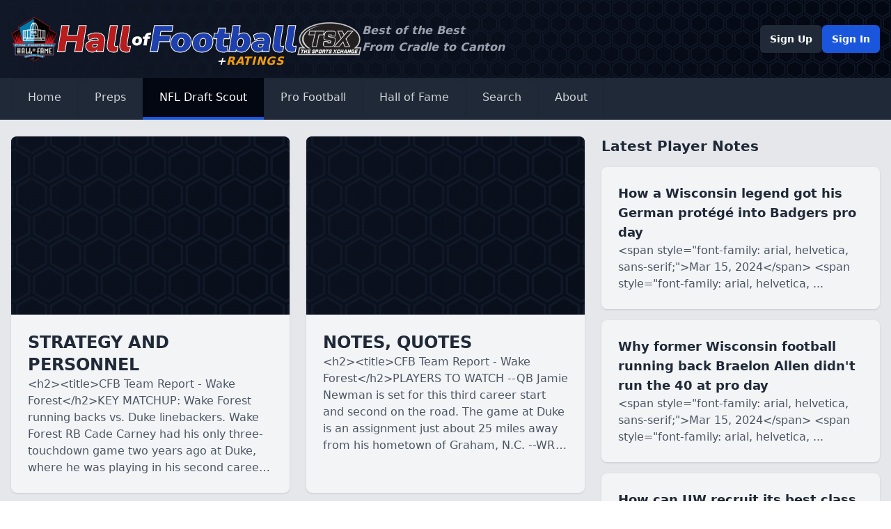

--- FILE ---
content_type: text/html; charset=UTF-8
request_url: https://nfldraftscout.com/cfb/teams?team_id=9
body_size: 6641
content:
<!DOCTYPE html>
<html lang="en">
<head>
<meta charset="utf-8" />
<title>NFL Draft News</title>
<meta name="description" content="" />
<meta name="viewport" content="width=device-width, initial-scale=1, maximum-scale=1" />
<meta name="description" content="NFL Draft Scout is owned and operated by The Sports Xchange (TSX) which has provided news, analysis and research for fans and professionals since 1987.">
<meta name="keywords" content="">
<meta name="robots" content="index, follow">
<!-- Icons -->
<!-- Canonical and OpenGraph URLS -->
<link rel="canonical" href="https://www.nfldraftscout.com/">
<meta property="og:url" content="https://www.nfldraftscout.com/" />
<!-- OpenGraph Config -->
<meta property="og:title" content="Hall of Football" />
<meta property="og:locale" content="en_US" />
<meta property="og:description" content="Hall of Football is owned and operated by The Sports Xchange (TSX) which has provided news, analysis and research for fans and professionals since 1987." />
<meta property="og:site_name" content="Hall of Football" />
<meta property="og:image" content="" />
<!-- Twitter card config -->
<meta name="twitter:card" content="summary_large_image" />
<meta property="twitter:image" content="/static/images/nfldraftnews_banner.png?v=8925578a03b4f31b356496ca0ad652d05d3fa602d7c94bb70c25ac2fac641d77f5e0f2c9794089495121e4839d0d7a9d897aa0645e50aef845143e4f78977de0" />
<meta property="twitter:title" content="Hall of Football" />
<meta name="twitter:site" content="@falicon" />
<link rel="stylesheet" href="/static/stylesheets/main.dist.css?v=1f414feab3bd620aebdc533e1499449d605eabb48089e72d3b36320ddbc06e805860a3798e243ff1164dcb18759f44070c79389c369c5ee80285f02bab2d425b" type="text/css" />
<link rel="stylesheet" href="https://fonts.googleapis.com/css2?family=Nunito:wght@300;400;600;700&amp;display=swap" />
<link rel="preconnect" href="https://fonts.googleapis.com">
<link rel="preconnect" href="https://fonts.gstatic.com" crossorigin>
<link href="https://fonts.googleapis.com/css2?family=Nunito+Sans:ital,opsz,wght@1,6..12,1000&display=swap" rel="stylesheet">
<script src="https://kit.fontawesome.com/294bc082b2.js" crossorigin="anonymous"></script>
<!-- Google tag (gtag.js) -->
<script async src="https://www.googletagmanager.com/gtag/js?id=G-8E8LPMKGQN"></script>
<script>
window.dataLayer = window.dataLayer || [];
function gtag(){dataLayer.push(arguments);}
gtag('js', new Date());
gtag('config', 'G-8E8LPMKGQN');
</script>
</head>
<body class="font-sans text-base font-normal text-gray-600">
<nav class="text-white shadow-md">
<div class="header-background">
<div class="container mx-auto px-4 py-6 flex flex-col gap-6 md:flex-row md:items-center justify-start md:justify-between">
<a href="/" class="flex items-center justify-between md:justify-start gap-3 relative">
<img src="/static/images/Pro_Football_Hall_of_Fame_logo.svg.png?v=c6d7cf3613f0e96a1fab7aab706baba8318bf3d016f59cbaef2b968d81cb8a3078e61f99dee19ca3a6a4bf476d34981c18a5b19f15ac2da0ae29d677be70ebad" alt="NFL Hall of Fame" class="w-2/12 md:h-16 md:w-auto" />
<img src="/static/images/hall-logo.svg?v=7142371ad3e955e1749283170eb357dfed785130bc4b7018879d586e9bac3d40a3b7041b25e105981fd507b5f139a52b87438262733cadfa76f763ec18812523" alt="Hall of Football" class="w-6/12 md:h-10 md:w-auto" />
<img src="/static/images/tsx_logo.png?v=eb566de558e45b6331e9b1ddba019c212d34ad6dddeab86829489d36e4974961a8dd4926d489b9ac8eaeeacdafce8a6f4974b5a97dd7df4694d4642b94c437ea" alt="The Sports Xchange" class="w-2/12 md:h-12 md:w-auto" />

<div class="sr-only">Hall of Football</div>

<div class="hidden md:block absolute -bottom-3 right-28 text-amber-500 font-black italic tracking-wider"><span class="text-white">+</span>RATINGS</div>
</a>
<div class="hidden md:block text-left text-gray-400 italic font-bold mr-auto">Best of the Best<br>From Cradle to Canton</div>
<!-- Desktop Profile -->
<div class="hidden lg:flex items-center justify-start gap-3">

<a href="/register" type="button" class="rounded-md bg-gray-800 px-3.5 py-2.5 text-sm font-semibold text-white shadow-sm hover:bg-gray-700">Sign Up</a>
<a href="/sign/in" type="button" class="rounded-md bg-blue-700 px-3.5 py-2.5 text-sm font-semibold text-white shadow-sm hover:bg-blue-600 focus-visible:outline focus-visible:outline-2 focus-visible:outline-offset-2 focus-visible:outline-blue-600">Sign In</a>

</div>
</div>
</div>
<div class="bg-gray-800 shadow-md">
<div class="container mx-auto px-4 py-4 lg:py-0 flex flex-wrap justify-between">
<!-- Expand Mobile Menu -->
<button data-collapse-toggle="navbar-dropdown" type="button" class="inline-flex items-center text-2xl lg:hidden focus:outline-none" aria-controls="navbar-dropdown" aria-expanded="false">
<span class="sr-only">Open main menu</span>
<i class="fa-solid fa-bars fa-fw"></i>
</button>
<!-- Mobile Profile -->
<div class="inline-flex lg:hidden items-center justify-start gap-3">

<a href="/register" type="button" class="rounded-md bg-gray-800 px-3.5 py-2.5 text-sm font-semibold text-white shadow-sm hover:bg-gray-700">Sign Up</a>
<a href="/sign/in" type="button" class="rounded-md bg-blue-700 px-3.5 py-2.5 text-sm font-semibold text-white shadow-sm hover:bg-blue-600 focus-visible:outline focus-visible:outline-2 focus-visible:outline-offset-2 focus-visible:outline-blue-600">Sign In</a>

</div>
<!-- Navigation -->
<div class="hidden w-full lg:flex lg:w-auto mt-4 lg:mt-0" id="navbar-dropdown">
<div class="flex flex-col lg:flex-row">
<!-- Home -->
<a href="/" class="px-6 py-4 border-b-4 shadow-inner transition-all flex items-center gap-2 border-transparent hover:border-blue-700 hover:bg-gray-900 text-gray-300 hover:text-gray-50" aria-current="page">Home</a>
<!-- Preps -->
<div>
<button id="dropdownNavbarLink" data-dropdown-toggle="dropdownNavbar3" class="px-6 py-4 border-b-4 shadow-inner transition-all flex w-full lg:w-auto items-center gap-2 border-transparent hover:border-blue-700 hover:bg-gray-900 text-gray-300 hover:text-gray-50">
<i class="fa-solid fa-graduation-cap fa-fw"></i>
Preps
<i class="fa-solid fa-angle-down fa-fw"></i>
</button>
<!-- Prep Dropdown menu -->
<div id="dropdownNavbar3" class="z-40 hidden font-normal divide-y rounded-lg shadow w-44 bg-gray-700 divide-gray-600">
<ul class="py-2 text-sm text-gray-400" aria-labelledby="dropdownLargeButton">
<li>
<a href="/preps" class="block px-4 py-2 hover:bg-gray-600 hover:text-white">Latest News &amp; Notes</a>
</li>

</ul>
</div>
</div>
<!-- College -->
<div>
<button id="dropdownNavbarLink" data-dropdown-toggle="dropdownNavbar" class="px-6 py-4 border-b-4 shadow-inner transition-all flex w-full lg:w-auto items-center gap-2 border-blue-700 bg-gray-950">
<i class="fa-solid fa-graduation-cap fa-fw"></i>
NFL Draft Scout
<i class="fa-solid fa-angle-down fa-fw"></i>
</button>
<!-- College Dropdown menu -->
<div id="dropdownNavbar" class="z-40 hidden font-normal divide-y rounded-lg shadow w-44 bg-gray-700 divide-gray-600">
<ul class="py-2 text-sm text-gray-400" aria-labelledby="dropdownLargeButton">
<li>
<a href="/features" class="block px-4 py-2 hover:bg-gray-600 hover:text-white">Latest News &amp; Notes</a>
</li>
<li>
<a href="/cfb/teams" class="block px-4 py-2 hover:bg-gray-600 hover:text-white">Teams</a>
</li>
<li>
<a href="/player/ratings?ranking_id=" class="block px-4 py-2 hover:bg-gray-600 hover:text-white">Ratings</a>
</li>

</ul>
</div>
</div>
<!-- Active-Pro -->
<div>
<button id="dropdownDefaultButton2" data-dropdown-toggle="dropdown2" class="px-6 py-4 border-b-4 shadow-inner transition-all flex w-full lg:w-auto items-center gap-2 border-transparent hover:border-blue-700 hover:bg-gray-900 text-gray-300 hover:text-gray-50">
<i class="fa-solid fa-shield fa-fw"></i>
Pro Football
<i class="fa-solid fa-angle-down fa-fw"></i>
</button>
<!-- Active-Pro Dropdown menu -->
<div id="dropdown2" class="z-10 hidden font-normal divide-y rounded-lg shadow w-44 bg-gray-700 divide-gray-600">
<ul class="py-2 text-sm text-gray-400" aria-labelledby="dropdownLargeButton">
<li>
<a href="/nfl_features" class="block px-4 py-2 hover:bg-gray-600 hover:text-white">Latest News &amp; Notes</a>
</li>
<li>
<a href="/nfl/teams" class="block px-4 py-2 hover:bg-gray-600 hover:text-white">Teams</a>
</li>
<li>
<a href="/nfl/ratings" class="block px-4 py-2 hover:bg-gray-600 hover:text-white">Ratings</a>
</li>

</ul>
</div>
</div>
<!-- Post-Pro -->
<div>
<button id="dropdownDefaultButton3" data-dropdown-toggle="dropdown3" class="px-6 py-4 border-b-4 shadow-inner transition-all flex w-full lg:w-auto items-center gap-2 border-transparent hover:border-blue-700 hover:bg-gray-900 text-gray-300 hover:text-gray-50">
<i class="fa-solid fa-trophy fa-fw"></i>
Hall of Fame
<i class="fa-solid fa-angle-down fa-fw"></i>
</button>
<!-- Post-Pro Dropdown menu -->
<div id="dropdown3" class="z-10 hidden font-normal divide-y rounded-lg shadow w-44 bg-gray-700 divide-gray-600">
<ul class="py-2 text-sm text-gray-400" aria-labelledby="dropdownLargeButton">
<li>
<a href="/hofs" class="block px-4 py-2 hover:bg-gray-600 hover:text-white">Latest News &amp; Notes</a>
</li>
<li>
<a href="/hof/teams" class="block px-4 py-2 hover:bg-gray-600 hover:text-white">Teams</a>
</li>
<li>
<a href="/hof/ratings" class="block px-4 py-2 hover:bg-gray-600 hover:text-white">Ratings</a>
</li>

</ul>
</div>
</div>
<!-- Search -->
<a href="/search" class="px-6 py-4 border-b-4 shadow-inner transition-all flex items-center gap-2 border-transparent hover:border-blue-700 hover:bg-gray-900 text-gray-300 hover:text-gray-50" aria-current="page">Search</a>
<!-- About -->
<a href="/about" class="px-6 py-4 border-b-4 shadow-inner transition-all flex items-center gap-2 border-transparent hover:border-blue-700 hover:bg-gray-900 text-gray-300 hover:text-gray-50" aria-current="page">About</a>
</div>
</div>
</div>
</div>
</nav>
<main>
<div class="mx-auto">


<div class="bg-gray-200">
<div class="container mx-auto px-4 grid grid-cols-1 lg:grid-cols-3 gap-6">
<div class="lg:col-span-2">
<h1 class="sr-only text-2xl text-gray-800">Recent Team Stories</h1>
<div class="py-6 grid grid-cols-1 md:grid-cols-2 gap-6">

<a href="/feature/strategy-and-personnel" class="group flex flex-col bg-gray-100 hover:bg-white transition rounded-lg overflow-hidden shadow">
<div class="bg-cover h-64 group-hover:brightness-110 bg-center" style="background-image: url(/static/images/background.svg?v=d53123d6a80d8f328b3d8e0ed15c792ebe5dcf17cda4b03b749ba52a0230a5363ae13eadb894aed139062469ef04366b9343235e69c8b5a67a8564c2dbb07745);"></div>
<div class="flex flex-col gap-2 p-6">
<h2 class="font-bold text-2xl text-gray-800 group-hover:text-gray-700">STRATEGY AND PERSONNEL</h2>
<div class="text-gray-600 group-hover:text-gray-500 line-clamp-6">
&lt;h2&gt;&lt;title&gt;CFB Team Report - Wake Forest&lt;/h2&gt;KEY MATCHUP: Wake Forest running backs vs. Duke linebackers. Wake Forest RB Cade Carney had his only three-touchdown game two years ago at Duke, where he was playing in his second career game. He has eclipsed his 108 ...
</div>
</div>
</a>

<a href="/feature/notes-quotes" class="group flex flex-col bg-gray-100 hover:bg-white transition rounded-lg overflow-hidden shadow">
<div class="bg-cover h-64 group-hover:brightness-110 bg-center" style="background-image: url(/static/images/background.svg?v=d53123d6a80d8f328b3d8e0ed15c792ebe5dcf17cda4b03b749ba52a0230a5363ae13eadb894aed139062469ef04366b9343235e69c8b5a67a8564c2dbb07745);"></div>
<div class="flex flex-col gap-2 p-6">
<h2 class="font-bold text-2xl text-gray-800 group-hover:text-gray-700">NOTES, QUOTES</h2>
<div class="text-gray-600 group-hover:text-gray-500 line-clamp-6">
&lt;h2&gt;&lt;title&gt;CFB Team Report - Wake Forest&lt;/h2&gt;PLAYERS TO WATCH   --QB Jamie Newman is set for this third career start and second on the road. The game at Duke is an assignment just about 25 miles away from his hometown of Graham, N.C.   --WR Alex Bachman is a senior ...
</div>
</div>
</a>

<a href="/feature/inside-slant" class="group flex flex-col bg-gray-100 hover:bg-white transition rounded-lg overflow-hidden shadow">
<div class="bg-cover h-64 group-hover:brightness-110 bg-center" style="background-image: url(/static/images/background.svg?v=d53123d6a80d8f328b3d8e0ed15c792ebe5dcf17cda4b03b749ba52a0230a5363ae13eadb894aed139062469ef04366b9343235e69c8b5a67a8564c2dbb07745);"></div>
<div class="flex flex-col gap-2 p-6">
<h2 class="font-bold text-2xl text-gray-800 group-hover:text-gray-700">INSIDE SLANT</h2>
<div class="text-gray-600 group-hover:text-gray-500 line-clamp-6">
&lt;h2&gt;&lt;title&gt;CFB Team Report - Wake Forest&lt;/h2&gt;Demon Deacons need big-play connections   Wake Forest needs to convert when there are chances for big-yardage plays on offense.   The Demon Deacons failed to do so in the Pittsburgh game, resulting in a loss in the home ...
</div>
</div>
</a>

<a href="/feature/strategy-and-personnel" class="group flex flex-col bg-gray-100 hover:bg-white transition rounded-lg overflow-hidden shadow">
<div class="bg-cover h-64 group-hover:brightness-110 bg-center" style="background-image: url(/static/images/background.svg?v=d53123d6a80d8f328b3d8e0ed15c792ebe5dcf17cda4b03b749ba52a0230a5363ae13eadb894aed139062469ef04366b9343235e69c8b5a67a8564c2dbb07745);"></div>
<div class="flex flex-col gap-2 p-6">
<h2 class="font-bold text-2xl text-gray-800 group-hover:text-gray-700">STRATEGY AND PERSONNEL</h2>
<div class="text-gray-600 group-hover:text-gray-500 line-clamp-6">
&lt;h2&gt;&lt;title&gt;CFB Team Report - Wake Forest&lt;/h2&gt;GAME BREAKDOWN   KEY MATCHUP: Wake Forest WR Greg Dortch vs. Pittsburgh&#x27;s secondary. Dortch is a major threat and his speed causes opponents problems. He seems to have a good burst left even late in the season, though ...
</div>
</div>
</a>

<div class="md:col-span-2 flex justify-center">

<a href="?skip=4&limit=4" class="group inline-flex items-center gap-2 rounded-md bg-blue-700 px-4 py-3 font-semibold text-white shadow-sm hover:bg-blue-600 focus-visible:outline focus-visible:outline-2 focus-visible:outline-offset-2 focus-visible:outline-blue-600">
<span>Next</span>
<span class="transition-transform group-hover:translate-x-1 motion-reduce:transform-none"><i class="fa-solid fa-arrow-right"></i></span>
</a>
</div>
</div>
</div>
<div class="py-6 space-y-6">
<div class="space-y-4">
<h2 class="md:col-span-2 lg:col-span-3 font-bold text-xl text-gray-800">Latest Player Notes</h2>

<a href="/note/65f70668f166e2567ab51b31" class="group flex flex-col bg-gray-100 hover:bg-white transition rounded-lg overflow-hidden shadow">
<div class="flex flex-col gap-2 p-6">
<h3 class="font-bold text-lg text-gray-800 group-hover:text-gray-700">How a Wisconsin legend got his German protégé into Badgers pro day</h3>
<div class="text-gray-600 group-hover:text-gray-500 line-clamp-6">
<span class="font-light"></span>
&lt;span style=&quot;font-family: arial, helvetica, sans-serif;&quot;&gt;Mar 15, 2024&lt;/span&gt;
&lt;span style=&quot;font-family: arial, helvetica, ...
</div>
</div>
</a>

<a href="/note/65f70667f166e2567ab51b24" class="group flex flex-col bg-gray-100 hover:bg-white transition rounded-lg overflow-hidden shadow">
<div class="flex flex-col gap-2 p-6">
<h3 class="font-bold text-lg text-gray-800 group-hover:text-gray-700">Why former Wisconsin football running back Braelon Allen didn&#x27;t run the 40 at pro day</h3>
<div class="text-gray-600 group-hover:text-gray-500 line-clamp-6">
<span class="font-light"></span>
&lt;span style=&quot;font-family: arial, helvetica, sans-serif;&quot;&gt;Mar 15, 2024&lt;/span&gt;
&lt;span style=&quot;font-family: arial, helvetica, ...
</div>
</div>
</a>

<a href="/note/65f70667f166e2567ab51b11" class="group flex flex-col bg-gray-100 hover:bg-white transition rounded-lg overflow-hidden shadow">
<div class="flex flex-col gap-2 p-6">
<h3 class="font-bold text-lg text-gray-800 group-hover:text-gray-700">How can UW recruit its best class ever? It starts with these five prospects</h3>
<div class="text-gray-600 group-hover:text-gray-500 line-clamp-6">
<span class="font-light"></span>
&lt;span style=&quot;font-family: arial, helvetica, sans-serif;&quot;&gt;By Andy Yamashita&lt;/span&gt;
&lt;span style=&quot;font-family: arial, helvetica, ...
</div>
</div>
</a>

<a href="/note/65f70664f166e2567ab51ad3" class="group flex flex-col bg-gray-100 hover:bg-white transition rounded-lg overflow-hidden shadow">
<div class="flex flex-col gap-2 p-6">
<h3 class="font-bold text-lg text-gray-800 group-hover:text-gray-700">Texas football kicks off spring practice Tuesday. We answer 24 questions for the 2024 team</h3>
<div class="text-gray-600 group-hover:text-gray-500 line-clamp-6">
<span class="font-light"></span>
Things certainly look fresh for the 2024 college football season, especially on the Texas campus.There’s a new conference ...
</div>
</div>
</a>

<a href="/note/65f70661f166e2567ab51a86" class="group flex flex-col bg-gray-100 hover:bg-white transition rounded-lg overflow-hidden shadow">
<div class="flex flex-col gap-2 p-6">
<h3 class="font-bold text-lg text-gray-800 group-hover:text-gray-700">College Football Playoff: Conferences solve their differences (for now) and agree on general framework for 2026 and beyond</h3>
<div class="text-gray-600 group-hover:text-gray-500 line-clamp-6">
<span class="font-light"></span>
The FBS conferences and Notre Dame agreed on Friday to continue the College Football Playoff beyond the 2025 season, signing ...
</div>
</div>
</a>

<a href="/note/65f70661f166e2567ab51a7d" class="group flex flex-col bg-gray-100 hover:bg-white transition rounded-lg overflow-hidden shadow">
<div class="flex flex-col gap-2 p-6">
<h3 class="font-bold text-lg text-gray-800 group-hover:text-gray-700">Ball security, leadership key as Aztecs look to identify starting quarterback</h3>
<div class="text-gray-600 group-hover:text-gray-500 line-clamp-6">
<span class="font-light"></span>
San Diego State seemingly auditions a new starting quarterback on an annual basis.In the past 12 years, the Aztecs have opened ...
</div>
</div>
</a>

<a href="/note/65f7065ff166e2567ab51a5a" class="group flex flex-col bg-gray-100 hover:bg-white transition rounded-lg overflow-hidden shadow">
<div class="flex flex-col gap-2 p-6">
<h3 class="font-bold text-lg text-gray-800 group-hover:text-gray-700">Results and more: A look at what happened at Penn State football’s Pro Day inside Holuba Hall</h3>
<div class="text-gray-600 group-hover:text-gray-500 line-clamp-6">
<span class="font-light"></span>
Most of those at Penn State’s Pro Day Friday were relatively quiet throughout the afternoon’s workouts, but there was one ...
</div>
</div>
</a>

<a href="/note/65f7065ef166e2567ab51a4a" class="group flex flex-col bg-gray-100 hover:bg-white transition rounded-lg overflow-hidden shadow">
<div class="flex flex-col gap-2 p-6">
<h3 class="font-bold text-lg text-gray-800 group-hover:text-gray-700">Defense dominates first two weeks of Oregon State spring practice as Beavers ready for 2-week breather</h3>
<div class="text-gray-600 group-hover:text-gray-500 line-clamp-6">
<span class="font-light"></span>
CORVALLIS – Oregon State hit the break of spring practices Saturday, not exactly the midpoint but a good place to assess ...
</div>
</div>
</a>

<a href="/note/65f7065ef166e2567ab51a31" class="group flex flex-col bg-gray-100 hover:bg-white transition rounded-lg overflow-hidden shadow">
<div class="flex flex-col gap-2 p-6">
<h3 class="font-bold text-lg text-gray-800 group-hover:text-gray-700">Dillon Gabriel to have similar input, autonomy as Bo Nix had in Oregon’s offense</h3>
<div class="text-gray-600 group-hover:text-gray-500 line-clamp-6">
<span class="font-light"></span>
Published Mar. 16, 2024, 6:26 p.m.By James CrepeaEUGENE — Dillon Gabriel will have much of the same autonomy as Bo Nix did ...
</div>
</div>
</a>

<a href="/note/65f7065df166e2567ab51a1d" class="group flex flex-col bg-gray-100 hover:bg-white transition rounded-lg overflow-hidden shadow">
<div class="flex flex-col gap-2 p-6">
<h3 class="font-bold text-lg text-gray-800 group-hover:text-gray-700">Two transfers, one underclassman who impressed in Missouri football&#x27;s spring game</h3>
<div class="text-gray-600 group-hover:text-gray-500 line-clamp-6">
<span class="font-light"></span>
With that, spring camp’s a wrap.Missouri football held its Black &amp; Gold spring game Saturday in front of a healthy crowd ...
</div>
</div>
</a>

</div>
</div>
</div>
</div>


</div>
</main>
<!-- =========={ FOOTER }========== -->
<footer class="bg-gray-900" aria-labelledby="footer-heading">
<h2 id="footer-heading" class="sr-only">Footer</h2>
<div class="mx-auto max-w-7xl px-6 pb-8 pt-16 sm:pt-24 lg:px-8 lg:pt-32">
<div class="xl:grid xl:grid-cols-3 xl:gap-8">
<div class="space-y-8">
<a href="/" class="flex items-center justify-between md:justify-start gap-3">
<img src="/static/images/Pro_Football_Hall_of_Fame_logo.svg.png?v=c6d7cf3613f0e96a1fab7aab706baba8318bf3d016f59cbaef2b968d81cb8a3078e61f99dee19ca3a6a4bf476d34981c18a5b19f15ac2da0ae29d677be70ebad" alt="NFL Hall of Fame" class="w-2/12" />
<img src="/static/images/hall-logo.svg?v=7142371ad3e955e1749283170eb357dfed785130bc4b7018879d586e9bac3d40a3b7041b25e105981fd507b5f139a52b87438262733cadfa76f763ec18812523" alt="Hall of Football" class="w-6/12" />
<img src="/static/images/tsx_logo.png?v=eb566de558e45b6331e9b1ddba019c212d34ad6dddeab86829489d36e4974961a8dd4926d489b9ac8eaeeacdafce8a6f4974b5a97dd7df4694d4642b94c437ea" alt="The Sports Xchange" class="w-2/12" />
</a>
<p class="text-sm leading-6 text-gray-300">Hall of Football is owned and operated by The Sports Xchange (TSX), which has provided news, analysis, and research for fans and professionals since 1987.</p>
<div class="flex space-x-6">
<a href="https://www.linkedin.com/company/sports-xchange/" target="_blank" class="text-gray-500 hover:text-gray-400 text-2xl">
<span class="sr-only">LinkedIn</span>
<i class="fa-brands fa-linkedin"></i>
</a>
</div>
</div>
<div class="mt-16 grid grid-cols-2 gap-8 xl:col-span-2 xl:mt-0">
<div class="md:grid md:grid-cols-2 md:gap-8">
<div>
<h3 class="text-sm font-semibold leading-6 text-white flex items-center gap-2"><i class="fa-solid fa-football fa-fw"></i>Preps</h3>
<ul role="list" class="mt-6 space-y-4">
<li>
<a href="/preps" class="text-sm leading-6 text-gray-300 hover:text-white">Latest News &amp; Notes</a>
</li>
<li>
<a href="/prep/ratings?ranking_id=" class="text-sm leading-6 text-gray-300 hover:text-white">Ratings</a>
</li>
</ul>
</div>
<div class="mt-10 md:mt-0">
<h3 class="text-sm font-semibold leading-6 text-white flex items-center gap-2"><i class="fa-solid fa-graduation-cap fa-fw"></i>NFL Draft Scout</h3>
<ul role="list" class="mt-6 space-y-4">
<li>
<a href="/features" class="text-sm leading-6 text-gray-300 hover:text-white">Latest News &amp; Notes</a>
</li>
<li>
<a href="/cfb/teams" class="text-sm leading-6 text-gray-300 hover:text-white">Teams</a>
</li>
<li>
<a href="/player/ratings?ranking_id=" class="text-sm leading-6 text-gray-300 hover:text-white">Ratings</a>
</li>
</ul>
</div>
</div>
<div class="md:grid md:grid-cols-2 md:gap-8">
<div>
<h3 class="text-sm font-semibold leading-6 text-white flex items-center gap-2"><i class="fa-solid fa-shield fa-fw"></i>Pro Football</h3>
<ul role="list" class="mt-6 space-y-4">
<li>
<a href="/nfl_features" class="text-sm leading-6 text-gray-300 hover:text-white">Latest News &amp; Notes</a>
</li>
<li>
<a href="/nfl/teams" class="text-sm leading-6 text-gray-300 hover:text-white">Teams</a>
</li>
</ul>
</div>
<div class="mt-10 md:mt-0">
<h3 class="text-sm font-semibold leading-6 text-white flex items-center gap-2"><i class="fa-solid fa-trophy fa-fw"></i>Hall of Fame</h3>
<ul role="list" class="mt-6 space-y-4">
<li>
<a href="/hofs" class="text-sm leading-6 text-gray-300 hover:text-white">Recent Hall of Fame Stories</a>
</li>
</ul>
</div>
</div>
</div>
</div>
<div class="mt-16 border-t border-white/10 pt-8 sm:mt-20 lg:mt-24">
<p class="text-xs leading-5 text-gray-400">&copy;<script>document.write(new Date().getFullYear())</script> The Sports Xchange. All rights reserved.</p>
</div>
</div>
</footer>
<script src="/static/js/jquery-3.6.4.min.js?v=6913f9128895022b08339049963616cb09bbc61bd759a45c3bf7cb6662854f0c3ef16d975758468c34cd607176c011d9c62f5fcb8196cba93d0b4b265760747e"></script>
<script src="/static/js/plotly.min.js?v=a8cca95f0be13f9712eebf9dfc13afb3aa92d319a96a0ee5540833aad7ace213d48ea1a1650310a035a02064ca97e09738bc4aad659ad66e840d408c6290fcee"></script>
<script src="/static/js/flowbite.min.js?v=09453b0f96202c849a154e82a425e65c6e9d6430fb468601a1c1f0ba4c9ded2624172d29ee03f7cd71922ceb49d5b10b2672ba698060e2dee19e5d1df0393660"></script>

</body>
</html>
